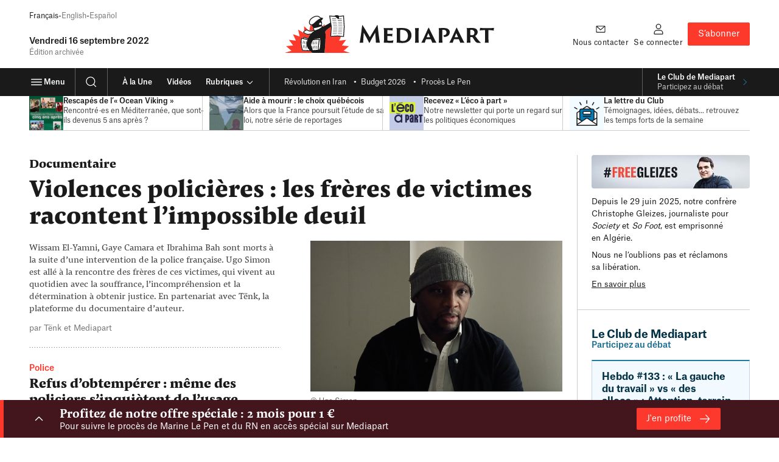

--- FILE ---
content_type: application/javascript
request_url: https://www.mediapart.fr/assets/build/default/front/nouvelle_formule/js/home.44b0c0ec27d7a16e.js
body_size: -201
content:
"use strict";(self.webpackChunk=self.webpackChunk||[]).push([[962],{8175:(s,E,_)=>{var a=_(8369),O=_(8986),o=_(1500),A=_(8070),e=_(5972);(0,a.A)({afterReady:()=>{(0,O.A)(),(0,o.A)(),(0,A.A)(),(0,e.A)()}})}},s=>{var E=a=>s(s.s=a);s.O(0,[96,223],()=>E(8175));var _=s.O()}]);
